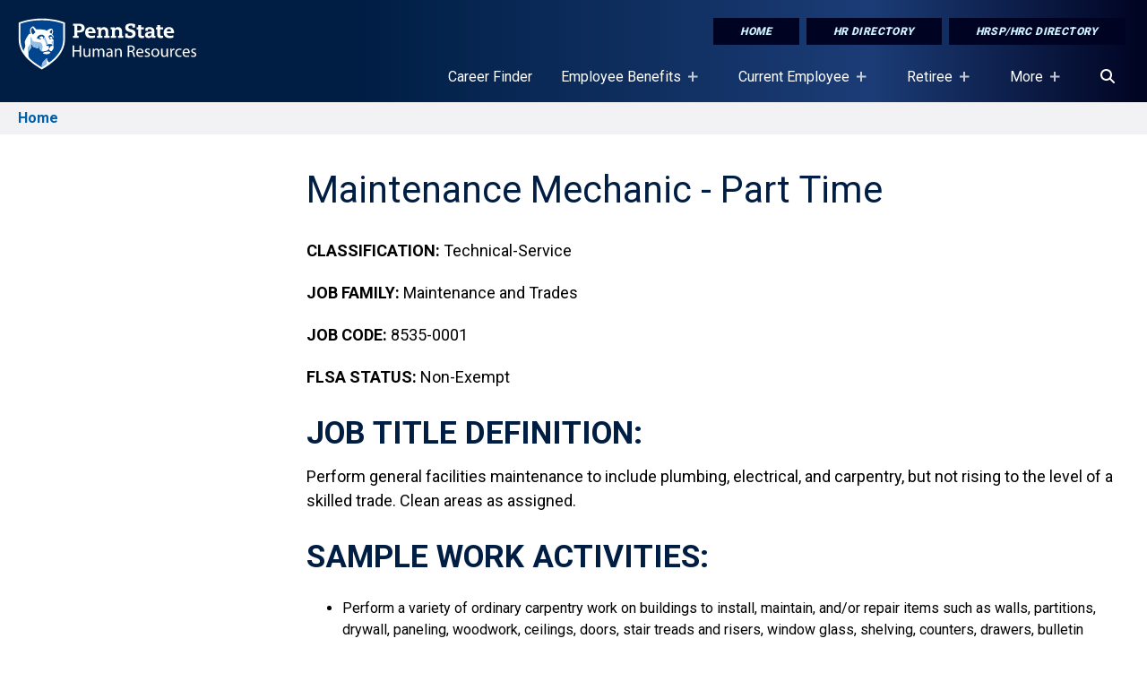

--- FILE ---
content_type: text/html; charset=UTF-8
request_url: https://hr.psu.edu/maintenance-mechanic-part-time
body_size: 11610
content:
<!DOCTYPE html>
<html lang="en" dir="ltr" prefix="content: http://purl.org/rss/1.0/modules/content/  dc: http://purl.org/dc/terms/  foaf: http://xmlns.com/foaf/0.1/  og: http://ogp.me/ns#  rdfs: http://www.w3.org/2000/01/rdf-schema#  schema: http://schema.org/  sioc: http://rdfs.org/sioc/ns#  sioct: http://rdfs.org/sioc/types#  skos: http://www.w3.org/2004/02/skos/core#  xsd: http://www.w3.org/2001/XMLSchema# ">
  <head>
    <meta charset="utf-8" />
<noscript><style>form.antibot * :not(.antibot-message) { display: none !important; }</style>
</noscript><meta name="description" content="CLASSIFICATION: Technical-Service JOB FAMILY: Maintenance and Trades JOB CODE: 8535-0001 FLSA STATUS: Non-Exempt JOB TITLE DEFINITION: Perform general facilities maintenance to include plumbing, electrical, and carpentry, but not rising to the level of a skilled trade. Clean areas as assigned." />
<link rel="canonical" href="https://hr.psu.edu/maintenance-mechanic-part-time" />
<meta property="og:site_name" content="Human Resources" />
<meta property="og:type" content="website" />
<meta property="og:url" content="https://hr.psu.edu/maintenance-mechanic-part-time" />
<meta property="og:title" content="Maintenance Mechanic - Part Time" />
<meta property="og:description" content="CLASSIFICATION: Technical-Service JOB FAMILY: Maintenance and Trades JOB CODE: 8535-0001 FLSA STATUS: Non-Exempt JOB TITLE DEFINITION: Perform general facilities maintenance to include plumbing, electrical, and carpentry, but not rising to the level of a skilled trade. Clean areas as assigned." />
<meta property="og:image" content="https://hr.psu.edu/sites/hr/files/PSU-mark-navy.jpg" />
<meta property="og:image:width" content="1200" />
<meta property="og:image:height" content="627" />
<meta name="Generator" content="Drupal 10 (https://www.drupal.org)" />
<meta name="MobileOptimized" content="width" />
<meta name="HandheldFriendly" content="true" />
<meta name="viewport" content="width=device-width, initial-scale=1.0" />
<link rel="icon" href="/sites/fandb/files/favicon_2.ico" type="image/vnd.microsoft.icon" />

    <title>Maintenance Mechanic - Part Time | Human Resources</title>
    <link rel="stylesheet" media="all" href="/sites/hr/files/css/css_yiNgD8tnSjcqaAA6Kd7uKEeYNVhB1JlXoWyYy4_R-Nc.css?delta=0&amp;language=en&amp;theme=fb&amp;include=[base64]" />
<link rel="stylesheet" media="all" href="/sites/hr/files/css/css_Asf2XabUw9G_CbJsMC37p8JJNz67IcBWV_2OZ_8UI4w.css?delta=1&amp;language=en&amp;theme=fb&amp;include=[base64]" />
<link rel="stylesheet" media="all" href="//fonts.googleapis.com/css2?family=Open+Sans:wght@100;300;400;600;700;800&amp;display=swap" />
<link rel="stylesheet" media="all" href="//fonts.googleapis.com/css2?family=Roboto:wght@300;400;700;900&amp;display=swap" />
<link rel="stylesheet" media="all" href="//fonts.googleapis.com/css2?family=Roboto+Slab:wght@200;400;700&amp;display=swap" />
<link rel="stylesheet" media="all" href="/sites/hr/files/css/css_fbhc9prwPex4Puh6LQlLu7jqEEHas06wim_TBcknUpM.css?delta=5&amp;language=en&amp;theme=fb&amp;include=[base64]" />

    <script type="application/json" data-drupal-selector="drupal-settings-json">{"path":{"baseUrl":"\/","pathPrefix":"","currentPath":"node\/2456","currentPathIsAdmin":false,"isFront":false,"currentLanguage":"en"},"pluralDelimiter":"\u0003","gtag":{"tagId":"G-T65RHG5YQY","consentMode":false,"otherIds":["G-YCYGWRMNSL"],"events":[],"additionalConfigInfo":[]},"suppressDeprecationErrors":true,"ajaxPageState":{"libraries":"[base64]","theme":"fb","theme_token":null},"ajaxTrustedUrl":[],"superfish":{"superfish-main":{"id":"superfish-main","sf":{"animation":{"opacity":"show","height":"show"},"speed":"fast","autoArrows":true,"dropShadows":true},"plugins":{"supposition":true,"supersubs":true}}},"user":{"uid":0,"permissionsHash":"dbdf502d0368fbfc2354cdf419d331766446ee9d35ffabdde33e6cea675a9fc0"}}</script>
<script src="/sites/hr/files/js/js_7skkWLkZ0Qqpt4c1yGz3_-sCI8HGjP6tfZGw9y0RTHk.js?scope=header&amp;delta=0&amp;language=en&amp;theme=fb&amp;include=eJx9iUEOwyAMBD9E4EkRRMY4BYywSfL8pj1EVZX2spqdicFh5uDzJEunpmJicKVAHS-QTMtjWk_JVf0OwgXcB1vZ8F-zkqgYZMYMs3p0eM73t371h5HRoEeS5C66c3PiDTpVhaq3_U0ygvyqjYWUuD4BqchjFQ"></script>
<script src="https://kit.fontawesome.com/3af0d608d8.js" defer crossorigin="anonymous"></script>
<script src="https://use.fontawesome.com/releases/v5.13.1/js/v4-shims.js" defer crossorigin="anonymous"></script>
<script src="/modules/contrib/google_tag/js/gtag.js?t7jb6c"></script>


  </head>
  <body class="maintenance-mechanic-part-time not-lb hr tier2 path-node page-node-type-page">
        
    <div role="complementary" aria-label="Skip To Main Content">
      <a href="#main-content" class="visually-hidden focusable skip-link">
        Skip to main content
      </a>
    </div>
      <div class="dialog-off-canvas-main-canvas" data-off-canvas-main-canvas>
    
<div class="layout-container" id="page-content">
  
    <div class="region region-custom-fb-header">
    <div class="header-wrapper dark">
  <header class="header">

      <div class="logo dark">
        <a href="/" rel="home" class="site-logo">
          <img src="/sites/hr/files/HumanResourcesPsu.svg" alt="Penn State, Site Branding Mark. Home page." />
        </a>
      </div>
      <div class="menu-icon">
        <button class="mburger mburger--collapse open-mobile-menu" id="nav-icon" type="button" aria-label="Open Navigation">
            <b></b>
            <b></b>
            <b></b>
        </button>
      </div>

      <nav class="navigation" role="navigation" aria-label="Featured Items Menu">
      <div class="nav-inner">
        <div id="block-topbuttons">
              <ul class="menu">
                    <li class="menu-item">
        <a href="/" class="button solid" data-drupal-link-system-path="&lt;front&gt;">Home</a>
              </li>
                <li class="menu-item">
        <a href="/hr-directory" class="button solid" data-drupal-link-system-path="node/4586">HR Directory</a>
              </li>
                <li class="menu-item">
        <a href="/hr-strategic-partner-and-consultant-directory" class="button solid" data-drupal-link-system-path="node/1355">HRSP/HRC Directory</a>
              </li>
        </ul>
  

</div>
      </div>
      </nav>
  </header>
  <nav class="navigation" role="navigation" aria-label="Desktop Navigation" id="block-menu">
      <div class="region region-primary-menu">
    <div id="block-mainnavigation" class="block block-superfish block-superfishmain">
  
    
      
<ul id="superfish-main" class="menu sf-menu sf-main sf-horizontal sf-style-none" aria-label="The  Main navigation for this website has submenus. If you are using a screen reader, press the tab key to begin using tabbed browsing. Use the arrow keys to open/close submenus, press the escape key to exit a submenu to it's parent menu item.">
  
<li id="main-menu-link-contentead1e9d5-e2fd-4563-882c-29f510f05c92" class="sf-depth-1 sf-no-children sf-first fb-menu-link"><a href="/careers" class="sf-depth-1">Career Finder</a></li><li id="main-menu-link-content1e5dbafa-9a80-4200-8e88-9c7adf3fe787" class="sf-depth-1 menuparent fb-menu-link"><a href="/current-employee/benefits" class="sf-depth-1 menuparent">Employee Benefits</a><ul><li id="main-menu-link-content54373d08-edbc-490f-a4e0-2903dca0f852" class="sf-depth-2 sf-no-children sf-first fb-menu-link"><a href="/2026-benefits-open-enrollment" class="sf-depth-2">2026 Benefits</a></li><li id="main-menu-link-content82757441-2a96-4503-b85d-efd1a63603d7" class="sf-depth-2 sf-no-children fb-menu-link"><a href="/current-employee/benefits/overview" class="sf-depth-2">Overview of Benefits</a></li><li id="main-menu-link-content0db36711-c4e1-47fd-af6e-7783f333e1ec" class="sf-depth-2 sf-no-children fb-menu-link"><a href="/current-employee/benefits/eligibility" class="sf-depth-2">Benefits Eligibility</a></li><li id="main-menu-link-contentdd53d1d1-fdaa-4291-9dda-7c2fa609e5da" class="sf-depth-2 menuparent fb-menu-link"><a href="/current-employee/benefits/insurance" class="sf-depth-2 menuparent">Insurance</a><ul><li id="main-menu-link-content2cd63b18-5870-4ca2-9497-17111e93db6a" class="sf-depth-3 sf-no-children sf-first fb-menu-link"><a href="/current-employee/benefits/health" class="sf-depth-3">Health</a></li><li id="main-menu-link-contentb9a79846-9f2e-43b5-ada2-69975740a41a" class="sf-depth-3 sf-no-children fb-menu-link"><a href="/current-employee/benefits/dental" class="sf-depth-3">Dental</a></li><li id="main-menu-link-contente96e741f-cd97-4717-88ad-21b525e5274e" class="sf-depth-3 sf-no-children fb-menu-link"><a href="/current-employee/benefits/vision" class="sf-depth-3">Vision</a></li><li id="main-menu-link-content0e1a13e2-bb5e-4cb2-bb82-c1693f4ac4ea" class="sf-depth-3 sf-no-children fb-menu-link"><a href="/current-employee/benefits/insurance/life" class="sf-depth-3">Life</a></li><li id="main-menu-link-contentfb31e845-c621-4163-9fab-a131f2ec53f3" class="sf-depth-3 sf-no-children fb-menu-link"><a href="/current-employee/benefits/disability/short-term" class="sf-depth-3">Short-term Disability</a></li><li id="main-menu-link-content517dfc56-539f-4fef-89e5-b7e8d090320e" class="sf-depth-3 sf-no-children fb-menu-link"><a href="/current-employee/benefits/insurance/long-term-disability" class="sf-depth-3">Long Term Disability</a></li><li id="main-menu-link-contentdecf4b59-a84f-4469-acab-8919b10c5819" class="sf-depth-3 sf-no-children fb-menu-link"><a href="/add" class="sf-depth-3">AD&amp;D</a></li><li id="main-menu-link-contentca2934d7-c602-4d53-b461-ede0b0321e14" class="sf-depth-3 sf-no-children fb-menu-link"><a href="/current-employee/benefits/insurance/legal-insurance" class="sf-depth-3">Legal</a></li><li id="main-menu-link-content83dfd4d0-7a3b-4e05-9179-4eeb4a3b3185" class="sf-depth-3 sf-no-children fb-menu-link"><a href="/current-employee/benefits/insurance/pet" class="sf-depth-3">Pet</a></li><li id="main-menu-link-content0ea8601b-9002-48e0-87d7-e51491f55b0c" class="sf-depth-3 sf-no-children fb-menu-link"><a href="/current-employee/benefits/insurance/identity-theft-protection" class="sf-depth-3">Identity Theft Protection</a></li><li id="main-menu-link-contenta39364e7-9ab4-4331-a441-7481c8c47d01" class="sf-depth-3 sf-no-children fb-menu-link"><a href="/long-term-care" class="sf-depth-3">Long Term Care</a></li><li id="main-menu-link-content9e6ed515-b123-48f5-8422-a8291d7b1180" class="sf-depth-3 sf-no-children sf-last fb-menu-link"><a href="/current-employee/benefits/cobra" class="sf-depth-3">COBRA</a></li></ul></li><li id="main-menu-link-content49794711-a200-4046-bff0-cab799ac630c" class="sf-depth-2 menuparent fb-menu-link"><a href="/current-employee/benefits/retirement" class="sf-depth-2 menuparent">Retirement</a><ul><li id="main-menu-link-contentb3b50f98-f73b-4be5-b9a8-050959e4a448" class="sf-depth-3 sf-no-children sf-first fb-menu-link"><a href="/current-employee/benefits/retirement/selecting-retirement-plan" class="sf-depth-3">Selecting a Retirement Plan</a></li><li id="main-menu-link-content3b178e55-d21a-4c98-85cc-8fd0e7df9f7f" class="sf-depth-3 sf-no-children fb-menu-link"><a href="/current-employee/benefits/retirement/supplemental-retirement" class="sf-depth-3">Supplemental Retirement</a></li><li id="main-menu-link-contentd316a428-c1e4-4282-a284-d59f963215c1" class="sf-depth-3 sf-no-children fb-menu-link"><a href="/current-employee/benefits/retirement/annuities-vs-mutual-funds" class="sf-depth-3">Annuities vs Mutual Funds</a></li><li id="main-menu-link-content6467dfa0-9505-488c-8103-de70cfa3b221" class="sf-depth-3 sf-no-children fb-menu-link"><a href="/current-employee/benefits/retirement/faqs" class="sf-depth-3">Frequently Asked Questions</a></li><li id="main-menu-link-content5f283796-d9fc-4f20-a8f2-6d0b053709b0" class="sf-depth-3 sf-no-children fb-menu-link"><a href="/current-employee/benefits/retirement/guide" class="sf-depth-3">Retiring from Penn State</a></li><li id="main-menu-link-contentc86e28f8-e4af-42f0-ae39-76f59b1d81b7" class="sf-depth-3 sf-no-children fb-menu-link"><a href="/current-employee/benefits/retirement/phased-retirement" class="sf-depth-3">Phased Retirement</a></li><li id="main-menu-link-content2ba8858b-d5e3-467d-b46c-f9285a90b3d3" class="sf-depth-3 sf-no-children fb-menu-link"><a href="/current-employee/benefits/retirement/health-care-savings" class="sf-depth-3">Retirement Health Care Savings Plan</a></li><li id="main-menu-link-contentbe8a902d-22b8-417f-abfc-18f944f4746d" class="sf-depth-3 sf-no-children fb-menu-link"><a href="/current-employee/retirement/post-retirement-appointments" class="sf-depth-3">Post-Retirement Appointments</a></li><li id="main-menu-link-content77a9a79f-8452-4186-ac41-97a8545db357" class="sf-depth-3 sf-no-children sf-last fb-menu-link"><a href="/information-know-when-leaving-university-employment" class="sf-depth-3">Information to know when leaving University Employment</a></li></ul></li><li id="main-menu-link-contentac9547ca-c0c4-4dbf-b8d5-c905446ad86b" class="sf-depth-2 menuparent fb-menu-link"><a href="/current-employee/benefits/afford-care-act" class="sf-depth-2 menuparent">Part-time Benefits</a><ul><li id="main-menu-link-content20ab9b1d-2e9e-4159-8b6e-184c2d03039f" class="sf-depth-3 sf-no-children sf-first fb-menu-link"><a href="/current-employee/benefits/afford-care-act/part-time-lion-traditional" class="sf-depth-3">Part-Time Lion Traditional</a></li><li id="main-menu-link-content61c19840-41aa-4424-963f-a2226851e957" class="sf-depth-3 sf-no-children fb-menu-link"><a href="/current-employee/benefits/afford-care-act/part-time-lion-advantage-hsa" class="sf-depth-3">Part-Time Lion Advantage HSA</a></li><li id="main-menu-link-content81cc261c-359f-4f1c-9dd8-f1dd195619f5" class="sf-depth-3 sf-no-children sf-last fb-menu-link"><a href="/current-employee/benefits/afford-care-act/part-time-lion-advantage-flex" class="sf-depth-3">Part-time Lion Advantage Flex</a></li></ul></li><li id="main-menu-link-content8e10c0f4-db69-4903-ad2b-91aff278e286" class="sf-depth-2 menuparent fb-menu-link"><a href="/current-employee/health-wellbeing" class="sf-depth-2 menuparent">Health &amp; Well-being</a><ul><li id="main-menu-link-contentc4abf862-40c5-49df-8352-2ea10f29751a" class="sf-depth-3 sf-no-children sf-first fb-menu-link"><a href="/current-employee/health-wellbeing/mental-emotional" class="sf-depth-3">Mental &amp; Emotional Well-being</a></li><li id="main-menu-link-content3902bc18-e27e-4985-af93-9b4184b9421d" class="sf-depth-3 sf-no-children fb-menu-link"><a href="/current-employee/health-wellbeing/physical" class="sf-depth-3">Physical Well-being</a></li><li id="main-menu-link-contenta3a4a1f6-f96b-4401-a323-e61ed1b8fcb2" class="sf-depth-3 sf-no-children fb-menu-link"><a href="/current-employee/health-wellbeing/social" class="sf-depth-3">Social Well-being</a></li><li id="main-menu-link-contentd0fb4675-cdd9-4582-aa96-02fc42e8dd10" class="sf-depth-3 sf-no-children fb-menu-link"><a href="/current-employee/health-wellbeing/professional" class="sf-depth-3">Professional Well-being</a></li><li id="main-menu-link-content03e8dded-e1f8-402d-8fe4-d325bf7f3218" class="sf-depth-3 sf-no-children sf-last fb-menu-link"><a href="/current-employee/health-wellbeing/financial" class="sf-depth-3">Financial Well-being</a></li></ul></li><li id="main-menu-link-content5de34a15-fac4-44d1-bcc8-8e2590ba29c8" class="sf-depth-2 menuparent fb-menu-link"><a href="/current-employee/benefits/time-off" class="sf-depth-2 menuparent">Time Off</a><ul><li id="main-menu-link-contentdff72340-ffee-4eba-beda-db1134049eb3" class="sf-depth-3 sf-no-children sf-first fb-menu-link"><a href="/current-employee/benefits/time-off/holiday-vacation" class="sf-depth-3">Holidays &amp; Vacation</a></li><li id="main-menu-link-content360e2eff-f184-4d4d-b3ee-46f33fa68ba1" class="sf-depth-3 sf-no-children fb-menu-link"><a href="/current-employee/benefits/time-off/sick" class="sf-depth-3">Sick Time</a></li><li id="main-menu-link-content0c784a12-cfb8-493e-b83d-59530b846ea9" class="sf-depth-3 sf-no-children fb-menu-link"><a href="/current-employee/benefits/time-off/funeral" class="sf-depth-3">Funeral/Bereavement Leave</a></li><li id="main-menu-link-contentae6d217d-1cd2-488a-b67b-e55b81347818" class="sf-depth-3 sf-no-children fb-menu-link"><a href="/current-employee/benefits/time-off/sas" class="sf-depth-3">Sickness &amp; Accident Supplement</a></li><li id="main-menu-link-contentc209a3b8-2ee8-4dd2-9239-4f3d30c10613" class="sf-depth-3 sf-no-children sf-last fb-menu-link"><a href="/other-paid-time" class="sf-depth-3">Other Paid Time Off</a></li></ul></li><li id="main-menu-link-contentca4a506e-3406-4794-8023-4b9b6d7761db" class="sf-depth-2 sf-no-children fb-menu-link"><a href="/current-employee/benefits/work-life" class="sf-depth-2">Work/Life</a></li><li id="main-menu-link-contentd0386083-3b2a-4412-94a2-50c70a047026" class="sf-depth-2 menuparent fb-menu-link"><a href="/current-employee/benefits/tuition-discount" class="sf-depth-2 menuparent">Tuition Discount</a><ul><li id="main-menu-link-content659f0634-f6ef-4c61-8882-e6c918d2dcfa" class="sf-depth-3 sf-no-children sf-first fb-menu-link"><a href="/current-employee/benefits/tuition-discount/process" class="sf-depth-3">Process</a></li><li id="main-menu-link-contentf6187c9e-0e24-4e07-8c50-308f6958c24e" class="sf-depth-3 sf-no-children fb-menu-link"><a href="/current-employee/benefits/tuition-discount/loan-forgive" class="sf-depth-3">Public Service Loan Forgiveness</a></li></ul></li><li id="main-menu-link-content0eec6e76-13bd-4b35-bb94-b7cbb6859801" class="sf-depth-2 sf-no-children fb-menu-link"><a href="/current-employee/benefits/discounts" class="sf-depth-2">Discounts</a></li></ul></li><li id="main-menu-link-contentfae3b98e-0ad3-4fb2-b2ed-16b0ded7785d" class="sf-depth-1 menuparent fb-menu-link"><a href="/current-employee" aria-label="Current Employee Placeholder" class="sf-depth-1 menuparent">Current Employee</a><ul><li id="main-menu-link-contentb182d157-32c9-4ad6-bbfc-e3bc5506c0b4" class="sf-depth-2 menuparent sf-first fb-menu-link"><a href="/current-employee/your-career" class="sf-depth-2 menuparent">Your Career</a><ul><li id="main-menu-link-content7defd07b-3104-4788-bcc2-1f714f0af313" class="sf-depth-3 sf-no-children sf-first fb-menu-link"><a href="/current-employee/your-career/onboarding" class="sf-depth-3">Onboarding</a></li><li id="main-menu-link-content9daa2327-7102-4bb6-9ab3-f4c9dfad4cdb" class="sf-depth-3 sf-no-children fb-menu-link"><a href="/current-employee/your-career/compensation" class="sf-depth-3">Compensation</a></li><li id="main-menu-link-content3e3d67e6-1987-4d08-a834-4235847384a7" class="sf-depth-3 sf-no-children fb-menu-link"><a href="/current-employee/your-career/performance-mgmnt" class="sf-depth-3">Performance Management</a></li><li id="main-menu-link-content7239363e-c5b5-4e7c-a9b1-41ad4f5861f6" class="sf-depth-3 sf-no-children fb-menu-link"><a href="/current-employee/your-career/awards-recognition" class="sf-depth-3">Awards &amp; Recognition</a></li><li id="main-menu-link-content894b3a89-002d-4b62-ab9c-7666592278e8" class="sf-depth-3 sf-no-children fb-menu-link"><a href="/current-employee/your-career/learn-dev" class="sf-depth-3">Learning &amp; Development</a></li><li id="main-menu-link-content9ed6d3a1-d255-4a5a-894c-c516f953ad8c" class="sf-depth-3 sf-no-children sf-last fb-menu-link"><a href="/current-employee/your-career/career-progression" class="sf-depth-3">Career Progression</a></li></ul></li><li id="main-menu-link-contentbc042dc1-ae1e-43c2-a1ad-27ab0ca35ed7" class="sf-depth-2 sf-no-children fb-menu-link"><a href="/workforce-planning-tools" class="sf-depth-2">Workforce Planning Tools for Managers</a></li><li id="main-menu-link-content0db52c46-590f-43ae-a0ee-4cd9ce9e495f" class="sf-depth-2 sf-no-children fb-menu-link"><a href="/current-employee/deib" class="sf-depth-2">Diversity, Equity, Inclusion, and Belonging</a></li><li id="main-menu-link-content20eb50f9-7049-4fcf-ba8b-9266d7f19b06" class="sf-depth-2 menuparent fb-menu-link"><a href="/current-employee/absence-mgmnt" class="sf-depth-2 menuparent">Absence Management</a><ul><li id="main-menu-link-content144578d5-97af-4cb1-bf59-d34bb1c468c4" class="sf-depth-3 sf-no-children sf-first fb-menu-link"><a href="/current-employee/absence-mgmnt/fmla" class="sf-depth-3">FMLA</a></li><li id="main-menu-link-content3c7613bb-7597-4fb2-8be2-fad9a69c5f89" class="sf-depth-3 sf-no-children fb-menu-link"><a href="/current-employee/absence-mgmnt/leaves-of-absence" class="sf-depth-3">Leaves of Absence</a></li><li id="main-menu-link-contentf313021d-e943-4f3a-ac72-76426ba9ffa7" class="sf-depth-3 sf-no-children sf-last fb-menu-link"><a href="/current-employee/absence-mgmnt/faq" class="sf-depth-3">Frequently Asked Questions</a></li></ul></li><li id="main-menu-link-content5ed6c14e-ff07-4c7b-91d8-fe25bdf84593" class="sf-depth-2 menuparent fb-menu-link"><a href="/current-employee/ler" class="sf-depth-2 menuparent">Labor &amp; Employee Relations</a><ul><li id="main-menu-link-contentdcec581b-ad2b-4ee9-b37d-f0c3c1d2308b" class="sf-depth-3 sf-no-children sf-first fb-menu-link"><a href="https://d9hr.prod.fbweb.psu.edu/sites/hr/files/TeamstersContract.pdf" class="sf-depth-3 sf-external">Teamsters Agreement</a></li><li id="main-menu-link-content7a5f0635-eff9-405c-9f11-198fd5ee0dd1" class="sf-depth-3 sf-no-children fb-menu-link"><a href="https://d9hr.prod.fbweb.psu.edu/sites/hr/files/employee-relations/documents/GuideForHandlingDisciplinaryMeetingsWithTechService.pdf" class="sf-depth-3 sf-external">Handling Disciplinary Meetings with Tech Service Employees</a></li><li id="main-menu-link-content58cb133e-571c-4e81-8546-2b98b4425afe" class="sf-depth-3 sf-no-children fb-menu-link"><a href="https://hr.psu.edu/sites/hr/files/OPEIUAgreement.pdf" class="sf-depth-3 sf-external">OPEIU Agreement</a></li><li id="main-menu-link-content3a1392f7-5c96-4363-982f-f8bd4221e7a6" class="sf-depth-3 sf-no-children sf-last fb-menu-link"><a href="https://hr.psu.edu/sites/hr/files/PSUPOAAgreement.pdf" class="sf-depth-3 sf-external">PSUPOA</a></li></ul></li><li id="main-menu-link-contentd029155c-5582-4839-9d66-240586b40dc2" class="sf-depth-2 menuparent fb-menu-link"><a href="/current-employee/workers-compensation" class="sf-depth-2 menuparent">Workers Compensation</a><ul><li id="main-menu-link-content8de4dc47-e8fc-4d73-935e-12fad37d4985" class="sf-depth-3 sf-no-children sf-first fb-menu-link"><a href="/current-employee/occupational-medicine" class="sf-depth-3">Occupational Medicine</a></li><li id="main-menu-link-content088fff4f-d132-461e-a96e-62f92073a303" class="sf-depth-3 sf-no-children fb-menu-link"><a href="/current-employee/workers-compensation/reporting-illness-or-injury" class="sf-depth-3">Reporting a Work-Related Illness or Injury</a></li><li id="main-menu-link-content92b427c8-e917-405f-ac9c-dda57f47db55" class="sf-depth-3 sf-no-children sf-last fb-menu-link"><a href="/current-employee/workers-compensation/medical-treatment" class="sf-depth-3">Medical Treatment</a></li></ul></li></ul></li><li id="main-menu-link-content79b61a36-e446-4ef8-baa8-fdea446584a8" class="sf-depth-1 menuparent fb-menu-link"><a href="/retiree" aria-label="Retiree Placeholder" class="sf-depth-1 menuparent">Retiree</a><ul><li id="main-menu-link-contenta1360abb-d018-465d-b22e-7e535980751c" class="sf-depth-2 menuparent sf-first fb-menu-link"><a href="/retiree/benefits" class="sf-depth-2 menuparent">Retiree Benefits</a><ul><li id="main-menu-link-contente0fb7eb0-c8ff-49d2-85ee-53a803267260" class="sf-depth-3 sf-no-children sf-first fb-menu-link"><a href="/retiree/benefits/billing-process" class="sf-depth-3">Billing Process</a></li><li id="main-menu-link-content69a52489-2fea-425b-9143-7744786b2144" class="sf-depth-3 sf-no-children fb-menu-link"><a href="/retiree/tuition-discount" class="sf-depth-3">Retiree Tuition Discount</a></li><li id="main-menu-link-content406c83c9-86d1-4681-8f70-fb768a2c5369" class="sf-depth-3 sf-no-children fb-menu-link"><a href="/retiree/benefits/medicare-eligible" class="sf-depth-3">Medicare Eligible</a></li><li id="main-menu-link-contentde084d51-6cce-4e8a-be6f-6f8b3c201f04" class="sf-depth-3 sf-no-children fb-menu-link"><a href="/retiree/benefits/non-medicare-highmark-blue-shield" class="sf-depth-3">Non Medicare Highmark Blue Shield</a></li><li id="main-menu-link-contenta5aa2739-e269-4296-81aa-7a9f3b1ac917" class="sf-depth-3 sf-no-children fb-menu-link"><a href="/retiree/benefits/split-plans" class="sf-depth-3">Split Plans</a></li><li id="main-menu-link-contentf442007b-ea35-4dca-ac43-2a2ddc1b459e" class="sf-depth-3 sf-no-children sf-last fb-menu-link"><a href="/retiree/benefits/request-to-change" class="sf-depth-3">Request to Change</a></li></ul></li><li id="main-menu-link-contentd5843fb1-5625-44b4-a850-e5721ed52838" class="sf-depth-2 menuparent fb-menu-link"><a href="/retiree/programs-resources" class="sf-depth-2 menuparent">Programs &amp; Resources</a><ul><li id="main-menu-link-content04a72d4c-8cb9-4eb1-8e1c-97c067bde016" class="sf-depth-3 sf-no-children sf-first fb-menu-link"><a href="https://www.outreach.psu.edu/impact/age-friendly-university/" class="sf-depth-3 sf-external">Age-friendly University Network</a></li><li id="main-menu-link-contentea84c714-bcb1-4b11-af85-512842ff4bec" class="sf-depth-3 sf-no-children fb-menu-link"><a href="/retiree/programs-resources/freedombluefitnessbenefits" class="sf-depth-3">Freedom Blue Fitness Benefits</a></li><li id="main-menu-link-content91b17f8f-7842-490a-9af2-fff4b607e215" class="sf-depth-3 sf-no-children fb-menu-link"><a href="/retiree/programs-resources/ps-retiree-association" class="sf-depth-3">Retiree Association</a></li><li id="main-menu-link-content14b25114-1a1b-4219-b071-037b97fa9eaa" class="sf-depth-3 sf-no-children fb-menu-link"><a href="/retiree/programs-resources/olli" class="sf-depth-3">Lifelong Learning</a></li><li id="main-menu-link-content8661df4a-455f-44d2-b3b1-ec702e39808d" class="sf-depth-3 sf-no-children fb-menu-link"><a href="/retiree/programs-resources/campus-recreation" class="sf-depth-3">Campus Recreation</a></li><li id="main-menu-link-content1ed082fd-1bb4-4b19-8d45-0e3f78f3d6ba" class="sf-depth-3 sf-no-children fb-menu-link"><a href="/retiree/programs-resources/dept-mail-office-space" class="sf-depth-3">Department Mail &amp; Office Space</a></li><li id="main-menu-link-contentaf216210-7c29-4652-b8f0-71322d34cb73" class="sf-depth-3 sf-no-children fb-menu-link"><a href="/retiree/programs-resources/library" class="sf-depth-3">Library</a></li><li id="main-menu-link-contentc0d718b1-fdff-46d9-b858-d2fdeac1e465" class="sf-depth-3 sf-no-children fb-menu-link"><a href="/retiree/programs-resources/penn-state-today" class="sf-depth-3">Penn State News</a></li><li id="main-menu-link-content31a6c6e9-f64b-4d89-acef-de426866223c" class="sf-depth-3 sf-no-children sf-last fb-menu-link"><a href="/retiree/programs-resources/parking" class="sf-depth-3">Parking</a></li></ul></li><li id="main-menu-link-content45c673ff-06c0-403f-be37-eb2d0a009e28" class="sf-depth-2 sf-no-children sf-last fb-menu-link"><a href="/retiree/programs-resources/penn-state-accounts" class="sf-depth-2">Retiree ID Cards and Email Access</a></li></ul></li><li id="main-menu-link-content6ccd353a-9346-4178-9ee5-4820d69dc2ef" class="sf-depth-1 menuparent fb-menu-link"><a href="/hr-resources" class="sf-depth-1 menuparent">More</a><ul><li id="main-menu-link-contentcfaf1f8d-44fd-4211-8197-29ccabdb6ad0" class="sf-depth-2 menuparent sf-first fb-menu-link"><a href="/about-hr" class="sf-depth-2 menuparent">About Us</a><ul><li id="main-menu-link-content0f4b8de7-00f8-4a5c-8a69-d4d5d3992601" class="sf-depth-3 sf-no-children sf-first sf-last fb-menu-link"><a href="/hr-org-chart" class="sf-depth-3">HR Org Chart and Team Overview</a></li></ul></li><li id="main-menu-link-content7eb1d4b0-fc0e-45c6-868e-41a99ba4dae8" class="sf-depth-2 sf-no-children fb-menu-link"><a href="/child-care" class="sf-depth-2">Child Care</a></li><li id="main-menu-link-content0bcdf7f5-f2da-4fbf-8c09-06c0287ae44a" class="sf-depth-2 sf-no-children fb-menu-link"><a href="https://usac.psu.edu" class="sf-depth-2 sf-external">University Staff Advisory Council</a></li></ul></li><li id="main-menu-link-content0f47b99c-8fac-4e73-8ae3-2ae686c1d4b6" class="sf-depth-1 sf-no-children fb-menu-link"><a href="/search" class="sf-depth-1" aria-label="Search"><span class="fas fa-search" aria-hidden="true"></span></a></li>
</ul>


  </div>

  </div>

  </nav>
</div>
<div class="mobile-navigation" id="navbar">
    <div class="region region-mobile-menu">
    <nav role="navigation" aria-labelledby="block-mainnavigation-2-menu" id="block-mainnavigation-2" class="block block-menu navigation menu--main" id="main-navigation-mobile">
            
  <h2 class="visually-hidden" id="block-mainnavigation-2-menu">Main navigation mobile</h2>
        
              <ul class="menu">
                    <li class="menu-item">
        <a href="/careers" data-drupal-link-system-path="node/9071">Career Finder</a>
              </li>
                <li class="menu-item menu-item--expanded">
        <a href="/current-employee/benefits" data-drupal-link-system-path="node/99">Employee Benefits</a>
                                <ul class="menu">
                    <li class="menu-item">
        <a href="/2026-benefits-open-enrollment" data-drupal-link-system-path="node/8856">2026 Benefits</a>
              </li>
                <li class="menu-item">
        <a href="/current-employee/benefits/overview" data-drupal-link-system-path="node/1266">Overview of Benefits</a>
              </li>
                <li class="menu-item">
        <a href="/current-employee/benefits/eligibility" data-drupal-link-system-path="node/8301">Benefits Eligibility</a>
              </li>
                <li class="menu-item menu-item--expanded">
        <a href="/current-employee/benefits/insurance" data-drupal-link-system-path="node/8311">Insurance</a>
                                <ul class="menu">
                    <li class="menu-item">
        <a href="/current-employee/benefits/health" data-drupal-link-system-path="node/689">Health</a>
              </li>
                <li class="menu-item">
        <a href="/current-employee/benefits/dental" data-drupal-link-system-path="node/677">Dental</a>
              </li>
                <li class="menu-item">
        <a href="/current-employee/benefits/vision" data-drupal-link-system-path="node/2906">Vision</a>
              </li>
                <li class="menu-item">
        <a href="/current-employee/benefits/insurance/life" data-drupal-link-system-path="node/687">Life</a>
              </li>
                <li class="menu-item">
        <a href="/current-employee/benefits/disability/short-term" data-drupal-link-system-path="node/1550">Short-term Disability</a>
              </li>
                <li class="menu-item">
        <a href="/current-employee/benefits/insurance/long-term-disability" data-drupal-link-system-path="node/682">Long Term Disability</a>
              </li>
                <li class="menu-item">
        <a href="/add" data-drupal-link-system-path="node/685">AD&amp;D</a>
              </li>
                <li class="menu-item">
        <a href="/current-employee/benefits/insurance/legal-insurance" data-drupal-link-system-path="node/10321">Legal</a>
              </li>
                <li class="menu-item">
        <a href="/current-employee/benefits/insurance/pet" data-drupal-link-system-path="node/10316">Pet</a>
              </li>
                <li class="menu-item">
        <a href="/current-employee/benefits/insurance/identity-theft-protection" data-drupal-link-system-path="node/10311">Identity Theft Protection</a>
              </li>
                <li class="menu-item">
        <a href="/long-term-care" data-drupal-link-system-path="node/675">Long Term Care</a>
              </li>
                <li class="menu-item">
        <a href="/current-employee/benefits/cobra" data-drupal-link-system-path="node/676">COBRA</a>
              </li>
        </ul>
  
              </li>
                <li class="menu-item menu-item--expanded">
        <a href="/current-employee/benefits/retirement" data-drupal-link-system-path="node/707">Retirement</a>
                                <ul class="menu">
                    <li class="menu-item">
        <a href="/current-employee/benefits/retirement/selecting-retirement-plan" data-drupal-link-system-path="node/708">Selecting a Retirement Plan</a>
              </li>
                <li class="menu-item">
        <a href="/current-employee/benefits/retirement/supplemental-retirement" data-drupal-link-system-path="node/709">Supplemental Retirement</a>
              </li>
                <li class="menu-item">
        <a href="/current-employee/benefits/retirement/annuities-vs-mutual-funds" data-drupal-link-system-path="node/710">Annuities vs Mutual Funds</a>
              </li>
                <li class="menu-item">
        <a href="/current-employee/benefits/retirement/faqs" data-drupal-link-system-path="node/711">Frequently Asked Questions</a>
              </li>
                <li class="menu-item">
        <a href="/current-employee/benefits/retirement/guide" data-drupal-link-system-path="node/746">Retiring from Penn State</a>
              </li>
                <li class="menu-item">
        <a href="/current-employee/benefits/retirement/phased-retirement" data-drupal-link-system-path="node/3731">Phased Retirement</a>
              </li>
                <li class="menu-item">
        <a href="/current-employee/benefits/retirement/health-care-savings" data-drupal-link-system-path="node/713">Retirement Health Care Savings Plan</a>
              </li>
                <li class="menu-item">
        <a href="/current-employee/retirement/post-retirement-appointments" data-drupal-link-system-path="node/3736">Post-Retirement Appointments</a>
              </li>
                <li class="menu-item">
        <a href="/information-know-when-leaving-university-employment" data-drupal-link-system-path="node/9036">Information to know when leaving University Employment</a>
              </li>
        </ul>
  
              </li>
                <li class="menu-item menu-item--expanded">
        <a href="/current-employee/benefits/afford-care-act" data-drupal-link-system-path="node/1645">Part-time Benefits</a>
                                <ul class="menu">
                    <li class="menu-item">
        <a href="/current-employee/benefits/afford-care-act/part-time-lion-traditional" data-drupal-link-system-path="node/9611">Part-Time Lion Traditional</a>
              </li>
                <li class="menu-item">
        <a href="/current-employee/benefits/afford-care-act/part-time-lion-advantage-hsa" data-drupal-link-system-path="node/9606">Part-Time Lion Advantage HSA</a>
              </li>
                <li class="menu-item">
        <a href="/current-employee/benefits/afford-care-act/part-time-lion-advantage-flex" data-drupal-link-system-path="node/10356">Part-time Lion Advantage Flex</a>
              </li>
        </ul>
  
              </li>
                <li class="menu-item menu-item--expanded">
        <a href="/current-employee/health-wellbeing" data-drupal-link-system-path="node/8291">Health &amp; Well-being</a>
                                <ul class="menu">
                    <li class="menu-item">
        <a href="/current-employee/health-wellbeing/mental-emotional" data-drupal-link-system-path="node/4131">Mental &amp; Emotional Well-being</a>
              </li>
                <li class="menu-item">
        <a href="/current-employee/health-wellbeing/physical" data-drupal-link-system-path="node/4111">Physical Well-being</a>
              </li>
                <li class="menu-item">
        <a href="/current-employee/health-wellbeing/social" data-drupal-link-system-path="node/4116">Social Well-being</a>
              </li>
                <li class="menu-item">
        <a href="/current-employee/health-wellbeing/professional" data-drupal-link-system-path="node/4121">Professional Well-being</a>
              </li>
                <li class="menu-item">
        <a href="/current-employee/health-wellbeing/financial" data-drupal-link-system-path="node/4126">Financial Well-being</a>
              </li>
        </ul>
  
              </li>
                <li class="menu-item menu-item--expanded">
        <a href="/current-employee/benefits/time-off" data-drupal-link-system-path="node/716">Time Off</a>
                                <ul class="menu">
                    <li class="menu-item">
        <a href="/current-employee/benefits/time-off/holiday-vacation" data-drupal-link-system-path="node/717">Holidays &amp; Vacation</a>
              </li>
                <li class="menu-item">
        <a href="/current-employee/benefits/time-off/sick" data-drupal-link-system-path="node/719">Sick Time</a>
              </li>
                <li class="menu-item">
        <a href="/current-employee/benefits/time-off/funeral" data-drupal-link-system-path="node/720">Funeral/Bereavement Leave</a>
              </li>
                <li class="menu-item">
        <a href="/current-employee/benefits/time-off/sas" data-drupal-link-system-path="node/722">Sickness &amp; Accident Supplement</a>
              </li>
                <li class="menu-item">
        <a href="/other-paid-time" data-drupal-link-system-path="node/721">Other Paid Time Off</a>
              </li>
        </ul>
  
              </li>
                <li class="menu-item">
        <a href="/current-employee/benefits/work-life" data-drupal-link-system-path="node/181">Work/Life</a>
              </li>
                <li class="menu-item menu-item--expanded">
        <a href="/current-employee/benefits/tuition-discount" data-drupal-link-system-path="node/1211">Tuition Discount</a>
                                <ul class="menu">
                    <li class="menu-item">
        <a href="/current-employee/benefits/tuition-discount/process" data-drupal-link-system-path="node/7776">Process</a>
              </li>
                <li class="menu-item">
        <a href="/current-employee/benefits/tuition-discount/loan-forgive" data-drupal-link-system-path="node/5546">Public Service Loan Forgiveness</a>
              </li>
        </ul>
  
              </li>
                <li class="menu-item">
        <a href="/current-employee/benefits/discounts" data-drupal-link-system-path="node/1194">Discounts</a>
              </li>
        </ul>
  
              </li>
                <li class="menu-item menu-item--expanded">
        <a href="/current-employee" aria-label="Current Employee Placeholder" data-drupal-link-system-path="node/8276">Current Employee</a>
                                <ul class="menu">
                    <li class="menu-item menu-item--expanded">
        <a href="/current-employee/your-career" data-drupal-link-system-path="node/10416">Your Career</a>
                                <ul class="menu">
                    <li class="menu-item">
        <a href="/current-employee/your-career/onboarding" data-drupal-link-system-path="node/10421">Onboarding</a>
              </li>
                <li class="menu-item">
        <a href="/current-employee/your-career/compensation" data-drupal-link-system-path="node/8326">Compensation</a>
              </li>
                <li class="menu-item">
        <a href="/current-employee/your-career/performance-mgmnt" data-drupal-link-system-path="node/286">Performance Management</a>
              </li>
                <li class="menu-item">
        <a href="/current-employee/your-career/awards-recognition" data-drupal-link-system-path="node/10431">Awards &amp; Recognition</a>
              </li>
                <li class="menu-item">
        <a href="/current-employee/your-career/learn-dev" data-drupal-link-system-path="node/183">Learning &amp; Development</a>
              </li>
                <li class="menu-item">
        <a href="/current-employee/your-career/career-progression" data-drupal-link-system-path="node/10361">Career Progression</a>
              </li>
        </ul>
  
              </li>
                <li class="menu-item">
        <a href="/workforce-planning-tools" data-drupal-link-system-path="node/10991">Workforce Planning Tools for Managers</a>
              </li>
                <li class="menu-item">
        <a href="/current-employee/deib" data-drupal-link-system-path="node/8826">Diversity, Equity, Inclusion, and Belonging</a>
              </li>
                <li class="menu-item menu-item--expanded">
        <a href="/current-employee/absence-mgmnt" data-drupal-link-system-path="node/8296">Absence Management</a>
                                <ul class="menu">
                    <li class="menu-item">
        <a href="/current-employee/absence-mgmnt/fmla" data-drupal-link-system-path="node/346">FMLA</a>
              </li>
                <li class="menu-item">
        <a href="/current-employee/absence-mgmnt/leaves-of-absence" data-drupal-link-system-path="node/345">Leaves of Absence</a>
              </li>
                <li class="menu-item">
        <a href="/current-employee/absence-mgmnt/faq" data-drupal-link-system-path="node/1756">Frequently Asked Questions</a>
              </li>
        </ul>
  
              </li>
                <li class="menu-item menu-item--expanded">
        <a href="/current-employee/ler" data-drupal-link-system-path="node/587">Labor &amp; Employee Relations</a>
                                <ul class="menu">
                    <li class="menu-item">
        <a href="https://d9hr.prod.fbweb.psu.edu/sites/hr/files/TeamstersContract.pdf">Teamsters Agreement</a>
              </li>
                <li class="menu-item">
        <a href="https://d9hr.prod.fbweb.psu.edu/sites/hr/files/employee-relations/documents/GuideForHandlingDisciplinaryMeetingsWithTechService.pdf">Handling Disciplinary Meetings with Tech Service Employees</a>
              </li>
                <li class="menu-item">
        <a href="https://hr.psu.edu/sites/hr/files/OPEIUAgreement.pdf">OPEIU Agreement</a>
              </li>
                <li class="menu-item">
        <a href="https://hr.psu.edu/sites/hr/files/PSUPOAAgreement.pdf">PSUPOA</a>
              </li>
        </ul>
  
              </li>
                <li class="menu-item menu-item--expanded">
        <a href="/current-employee/workers-compensation" data-drupal-link-system-path="node/584">Workers Compensation</a>
                                <ul class="menu">
                    <li class="menu-item">
        <a href="/current-employee/occupational-medicine" data-drupal-link-system-path="node/329">Occupational Medicine</a>
              </li>
                <li class="menu-item">
        <a href="/current-employee/workers-compensation/reporting-illness-or-injury" data-drupal-link-system-path="node/8211">Reporting a Work-Related Illness or Injury</a>
              </li>
                <li class="menu-item">
        <a href="/current-employee/workers-compensation/medical-treatment" data-drupal-link-system-path="node/8216">Medical Treatment</a>
              </li>
        </ul>
  
              </li>
        </ul>
  
              </li>
                <li class="menu-item menu-item--expanded">
        <a href="/retiree" aria-label="Retiree Placeholder" data-drupal-link-system-path="node/8281">Retiree</a>
                                <ul class="menu">
                    <li class="menu-item menu-item--expanded">
        <a href="/retiree/benefits" data-drupal-link-system-path="node/334">Retiree Benefits</a>
                                <ul class="menu">
                    <li class="menu-item">
        <a href="/retiree/benefits/billing-process" data-drupal-link-system-path="node/7721">Billing Process</a>
              </li>
                <li class="menu-item">
        <a href="/retiree/tuition-discount" data-drupal-link-system-path="node/8266">Retiree Tuition Discount</a>
              </li>
                <li class="menu-item">
        <a href="/retiree/benefits/medicare-eligible" data-drupal-link-system-path="node/7716">Medicare Eligible</a>
              </li>
                <li class="menu-item">
        <a href="/retiree/benefits/non-medicare-highmark-blue-shield" data-drupal-link-system-path="node/7701">Non Medicare Highmark Blue Shield</a>
              </li>
                <li class="menu-item">
        <a href="/retiree/benefits/split-plans" data-drupal-link-system-path="node/7706">Split Plans</a>
              </li>
                <li class="menu-item">
        <a href="/retiree/benefits/request-to-change" data-drupal-link-system-path="node/7711">Request to Change</a>
              </li>
        </ul>
  
              </li>
                <li class="menu-item menu-item--expanded">
        <a href="/retiree/programs-resources" data-drupal-link-system-path="node/335">Programs &amp; Resources</a>
                                <ul class="menu">
                    <li class="menu-item">
        <a href="https://www.outreach.psu.edu/impact/age-friendly-university/">Age-friendly University Network</a>
              </li>
                <li class="menu-item">
        <a href="/retiree/programs-resources/freedombluefitnessbenefits" data-drupal-link-system-path="node/8256">Freedom Blue Fitness Benefits</a>
              </li>
                <li class="menu-item">
        <a href="/retiree/programs-resources/ps-retiree-association" data-drupal-link-system-path="node/7766">Retiree Association</a>
              </li>
                <li class="menu-item">
        <a href="/retiree/programs-resources/olli" data-drupal-link-system-path="node/7761">Lifelong Learning</a>
              </li>
                <li class="menu-item">
        <a href="/retiree/programs-resources/campus-recreation" data-drupal-link-system-path="node/7751">Campus Recreation</a>
              </li>
                <li class="menu-item">
        <a href="/retiree/programs-resources/dept-mail-office-space" data-drupal-link-system-path="node/7746">Department Mail &amp; Office Space</a>
              </li>
                <li class="menu-item">
        <a href="/retiree/programs-resources/library" data-drupal-link-system-path="node/7741">Library</a>
              </li>
                <li class="menu-item">
        <a href="/retiree/programs-resources/penn-state-today" data-drupal-link-system-path="node/7736">Penn State News</a>
              </li>
                <li class="menu-item">
        <a href="/retiree/programs-resources/parking" data-drupal-link-system-path="node/7731">Parking</a>
              </li>
        </ul>
  
              </li>
                <li class="menu-item">
        <a href="/retiree/programs-resources/penn-state-accounts" data-drupal-link-system-path="node/7726">Retiree ID Cards and Email Access</a>
              </li>
        </ul>
  
              </li>
                <li class="menu-item menu-item--expanded">
        <a href="/hr-resources" data-drupal-link-system-path="node/8286">More</a>
                                <ul class="menu">
                    <li class="menu-item menu-item--expanded">
        <a href="/about-hr" data-drupal-link-system-path="node/7596">About Us</a>
                                <ul class="menu">
                    <li class="menu-item">
        <a href="/hr-org-chart" data-drupal-link-system-path="node/8441">HR Org Chart and Team Overview</a>
              </li>
        </ul>
  
              </li>
                <li class="menu-item">
        <a href="/child-care" data-drupal-link-system-path="node/353">Child Care</a>
              </li>
                <li class="menu-item">
        <a href="https://usac.psu.edu">University Staff Advisory Council</a>
              </li>
        </ul>
  
              </li>
                <li class="menu-item">
        <a href="/search" aria-label="Search" data-drupal-link-system-path="search">Search</a>
              </li>
        </ul>
  


  </nav>
<nav role="navigation" aria-labelledby="block-topbuttons-2-menu" id="block-topbuttons-2" class="block block-menu navigation menu--top-buttons" id="top-buttons">
            
  <h2 class="visually-hidden" id="block-topbuttons-2-menu">Top Buttons</h2>
  
        
              <ul class="menu">
                    <li class="menu-item">
        <a href="/" class="button solid" data-drupal-link-system-path="&lt;front&gt;">Home</a>
              </li>
                <li class="menu-item">
        <a href="/hr-directory" class="button solid" data-drupal-link-system-path="node/4586">HR Directory</a>
              </li>
                <li class="menu-item">
        <a href="/hr-strategic-partner-and-consultant-directory" class="button solid" data-drupal-link-system-path="node/1355">HRSP/HRC Directory</a>
              </li>
        </ul>
  


  </nav>

  </div>

</div>
  </div>

  <main role="main">
    <div class="layout-content">
      <a id="main-content"></a>
        <div class="region region-content">
    <div data-drupal-messages-fallback class="hidden"></div>
<div id="block-fb-system-main" class="block block-system block-system-main-block">
  
    
      
<article about="/maintenance-mechanic-part-time" typeof="schema:WebPage" class="node node--type-page node--view-mode-full">

  
      <span property="schema:name" content="Maintenance Mechanic - Part Time" class="rdf-meta hidden"></span>


  
  <div class="node__content">
    
  
      <section role="region" class="layout layout--onecol box mt0 mb0 single breadcrumbs" aria-label="Breads">
        <div class="layout-inner">
        <div  class="layout__region layout__region--content">
          <div id="system_breadcrumb_block-f0a2ab61-17dd-4372-b0ea-c27d157bc1f0" class="block block-system block-system-breadcrumb-block">
  
    
        <nav class="breadcrumb" role="navigation" aria-labelledby="system-breadcrumb">
    <h2 id="system-breadcrumb" class="visually-hidden">Breadcrumb</h2>
    <ol>
          <li>
                  <a href="/">Home</a>
              </li>
        </ol>
  </nav>

  </div>

        </div>
      </div>
  </section>

  
      <section role="region" class="layout layout--twocol-section layout--twocol-section--25-75 box mt40 mb0 legacy basic-page" aria-label="Basic Page">
      <div class="layout-inner">
          <div  class="layout__region layout__region--first">
        
      </div>
    
          <div  class="layout__region layout__region--second">
        <div id="field_block-6444d266-cbf0-4f14-8334-8186a6d3b5ca" class="block block-layout-builder block-field-blocknodepagetitle">
  
    
      <span property="schema:name" class="field field--name-title field--type-string field--label-hidden"><h1>Maintenance Mechanic - Part Time</h1></span>

  </div>
<div id="field_block-e23830b1-bbf7-4ce8-9183-dd07d9865489" class="block block-layout-builder block-field-blocknodepagebody">
  
    
      
            <div class="clearfix text-formatted field field--name-body field--type-text-with-summary field--label-hidden field__item"><p><strong>CLASSIFICATION:</strong> Technical-Service &nbsp;</p>

<p><strong>JOB FAMILY: </strong>Maintenance and Trades&nbsp;</p>

<p><strong>JOB CODE: </strong>8535-0001&nbsp;</p>

<p><strong>FLSA STATUS:</strong> Non-Exempt&nbsp;</p>

<h2>JOB TITLE DEFINITION: &nbsp;&nbsp;</h2>

<p>Perform general facilities maintenance to include plumbing, electrical, and carpentry, but not rising to the level of a skilled trade. Clean areas as assigned. &nbsp;</p>

<h2>SAMPLE WORK ACTIVITIES:&nbsp;</h2>

<ul>
	<li>Perform a variety of ordinary carpentry work on buildings to install, maintain, and/or repair items such as walls, partitions, drywall, paneling, woodwork, ceilings, doors, stair treads and risers, window glass, shelving, counters, drawers, bulletin boards, drape hardware, etc.&nbsp;</li>
	<li>Perform preventative maintenance and repairs on mechanical equipment and furnishings such as doors and door hardware, windows; lubricate, adjust, and replace parts as necessary&nbsp;</li>
	<li>Perform repairs on ovens, refrigerators, and other kitchen equipment&nbsp;</li>
	<li>Perform routine inspections on heating, ventilating, and air conditioning equipment; adjust, lubricate, clean, and replace equipment such as fans, motors, filters, air compressors, pumps, etc.; report extensive repairs needed to supervisor&nbsp;</li>
	<li>Repair a variety of departmental appliances and equipment such as vacuum pumps, motors, water baths, shakers, centrifuges, vacuum ovens, etc. Tear down units and determine extent of repairs needed&nbsp;</li>
	<li>Assist other maintenance personnel with repairs and alterations to buildings, plumbing, heating, ventilating equipment, etc., as required&nbsp;</li>
	<li>Perform maintenance and make necessary repairs and alterations to all campus grounds and landscape equipment, including trucks, tractors, power mowers, sprayers, power saws, chain saws, snow blowers, snowplows, compressors, and other landscape and campus equipment&nbsp;</li>
	<li>Perform a variety of repair shop operations including welding, brazing, soldering, sanding, grinding, drilling, etc.&nbsp;</li>
	<li>Assist with equipment and materials installation, set-up, and operation&nbsp;</li>
</ul>

<p><strong>REQUIREMENTS:</strong> N/A&nbsp;</p>
</div>
      
  </div>

      </div>
        </div>
  </section>

  </div>
</article>

  </div>

  </div>

    </div>
    
    
  </main>

      <footer role="contentinfo">
      <div class="footer-inner">
          <div class="region region-footer">
    <nav role="navigation" aria-labelledby="block-footermenu-menu" id="block-footermenu" class="block block-menu navigation menu--menu-footer-menu" id="footer-menu">
            
  <h2 class="visually-hidden" id="block-footermenu-menu">Footer Menu</h2>
  
        
              <ul class="menu">
                    <li class="menu-item">
        <a href="https://worklion.psu.edu">WorkLion</a>
              </li>
                <li class="menu-item">
        <a href="https://maps.psu.edu">Maps</a>
              </li>
                <li class="menu-item">
        <a href="https://equalopportunity.psu.edu/">Office of Equal Opportunity &amp; Access</a>
              </li>
                <li class="menu-item">
        <a href="https://policy.psu.edu">Policies</a>
              </li>
                <li class="menu-item">
        <a href="https://budgetandfinance.psu.edu/payroll-office">Payroll/Corporate Controller</a>
              </li>
                <li class="menu-item">
        <a href="/employment-verification" data-drupal-link-system-path="node/332">Employment Verification</a>
              </li>
                <li class="menu-item">
        <a href="https://universityethics.psu.edu/reporting-at-penn-state">Ethics &amp; Compliance Hotline</a>
              </li>
                <li class="menu-item">
        <a href="/labor-law-posters" data-drupal-link-system-path="node/8306">Labor Law Posters</a>
              </li>
        </ul>
  


  </nav>
<div id="block-footer" class="block block-block-content block-block-content402e9e58-6905-4c84-ad06-b095e4e3ed29">
  
    
    
      
  <div class="bottom-mark">
    <a href="https://psu.edu"> <img src="/themes/custom/fb/img/psu-mark-footer.png" alt="Penn State home page"></a>
  </div>
  <div class="unit-info">
    <ul class="details">
      <li>
            <div class="field field--name-field-text-field field--type-string field--label-hidden field__item">329 Innovation Blvd. 4th floor, University Park, PA 16803</div>
      </li>
        
        <li class="bold"><a href="tel:814-865-1473">814-865-1473</a> </li>
            <li class="bold"></li>
          </ul>
    <ul class="with-border tight">
      <li><a href="https://www.psu.edu/web-privacy-statement">Privacy Statement</a></li>
      <li><a href="https://policy.psu.edu/policies/ad91">Non Discrimination</a></li>
      <li><a href="https://www.psu.edu/accessibilitystatement">Accessibility</a></li>     
      <li><a href="https://www.psu.edu/legal-statements">Legal Statements</a></li>
    </ul>

    <ul class="tight">
      <li>The Pennsylvania State University &copy; 2026 </li>
      <li><a href="/login">Login</a></li>
      <li class="footer-svg"><img src="/themes/custom/fb/img/we-are-penn-state.svg" alt="We Are Penn State"></li>
    </ul>
  </div>

  </div>

  </div>

      </div>
    </footer>
  
</div>

  </div>

    
    <script src="/sites/hr/files/js/js_4RPBsxrFCJB42iL61z_b6ce2k-09V-JsiH6HizhLtRs.js?scope=footer&amp;delta=0&amp;language=en&amp;theme=fb&amp;include=eJx9iUEOwyAMBD9E4EkRRMY4BYywSfL8pj1EVZX2spqdicFh5uDzJEunpmJicKVAHS-QTMtjWk_JVf0OwgXcB1vZ8F-zkqgYZMYMs3p0eM73t371h5HRoEeS5C66c3PiDTpVhaq3_U0ygvyqjYWUuD4BqchjFQ"></script>


  </body>
</html>


--- FILE ---
content_type: image/svg+xml
request_url: https://hr.psu.edu/sites/hr/files/HumanResourcesPsu.svg
body_size: 6414
content:
<?xml version="1.0" encoding="utf-8"?>
<!-- Generator: Adobe Illustrator 26.5.0, SVG Export Plug-In . SVG Version: 6.00 Build 0)  -->
<svg version="1.1" id="Layer_1" xmlns="http://www.w3.org/2000/svg" xmlns:xlink="http://www.w3.org/1999/xlink" x="0px" y="0px"
	 viewBox="0 0 481.859 139.977" style="enable-background:new 0 0 481.859 139.977;" xml:space="preserve">
<style type="text/css">
	.st0{fill:#FFFFFF;}
	.st1{fill:#00458D;}
	.st2{fill:#93BFE6;}
</style>
<g>
	<g id="XMLID_432_">
		<g id="XMLID_446_">
			<path id="XMLID_447_" class="st0" d="M64.304,139.013C36.762,122.634,2.03,98.831,2.03,56.799V12.417
				c12.704-4.805,32.334-10.82,62.272-10.82c30.282,0,51.066,6.548,62.274,10.82v44.382
				C126.576,99.186,90.498,123.611,64.304,139.013z"/>
		</g>
		<g id="XMLID_433_">
			<path id="XMLID_439_" class="st1" d="M83.038,81.539c0-0.943,0.775-2.405,0.775-3.712c0-1.554-1.905-2.048-3.384-2.253
				c-3.113-0.431-4.152-0.29-4.152-0.977c0-0.475,0.419-0.971,0.986-1.786c0.837-1.203,2.831-1.658,3.893-1.804
				c1.399-0.192,2.947-0.38,4.804-0.38c2.078,0,3.845,0.311,4.657,0.452c1.908,0.332,2.205,1.13,2.205,2.025c0,0.192,0,0.67,0,0.896
				c0,0.903-0.739,1.366-2.071,1.657c-0.333,0.073-0.799,0.157-1.023,0.203c-0.966,0.2-2.16,0.392-2.584,1.611
				c-0.91,2.617-2.492,4.669-3.664,4.617C83.264,82.079,83.038,81.916,83.038,81.539z M85.785,39.372
				c-0.113-0.065-0.516-0.211-0.516-0.611c0-0.461,0.334-0.938,1.011-1.845c1.559-2.091,3.702-4.654,4.487-4.654
				c0.383,0,0.622,0.263,1.096,1.16c0.281,0.533,0.523,1.421,0.523,2.266c0,2.78-0.958,4.733-2.444,6.94
				C89.201,41.917,87.824,40.54,85.785,39.372z M40.033,44.555c0.701,0,1.234-0.464,2.292-1.634
				c2.367-2.616,4.653-2.966,4.653-4.085c0-0.498-0.319-0.986-0.653-1.506c-2.522-3.941-3.599-6.071-5.102-8.931
				c-0.544-1.036-1.254-1.745-1.794-1.745c-0.873,0-1.794,1.018-2.327,1.891c-0.752,1.231-1.503,2.618-1.503,3.878
				c0,1.907,0.469,5.384,1.261,7.611C37.716,42.44,38.957,44.555,40.033,44.555z M68.466,53.664c0-1.627-1.832-4.012-5.025-4.012
				c-2.84,0-5.009,2.143-5.577,3.818c0.681,1.317,1.336,2.707,4.06,3.532c0.36,0.109,0.721,0.119,0.721,0.426
				c0,0.436-0.461,0.655-1.43,0.655c-3.087,0-4.921-1.261-5.736-2.326c-0.798,0.111-1.722,0.421-2.876,0.463
				c-0.943,0.034-1.375-0.596-1.375-1.439c0-0.543,0.162-1.141,0.484-1.805c0.178-0.367,0.368-0.748,0.507-1.018
				c0.48-0.938,1.212-3.027,4.029-4.633c0.328-0.187,1.18-0.702,1.616-0.959c1.595-0.937,2.801-1.159,4.697-1.159
				c0.145,0,1.199,0,1.39,0c2.273,0,3.436,0.639,4.438,1.482c2.036,1.713,3.157,2.645,3.157,3.917c0,1.412-0.075,2.494-1.204,3.983
				c-0.97,1.271-2.389,2.116-3.305,2.116c-0.259,0-0.334-0.14-0.334-0.285c0-0.194,0.214-0.29,0.436-0.47
				C67.89,55.342,68.229,54.263,68.466,53.664z M82.146,97.313c-0.534,0.131-1.581,0.39-6.244,0.39
				c-7.066,0-8.264-1.735-8.264-3.113c0-2.299,10.132-3.921,14.125-3.921c3.824,0,5.514,1.229,5.514,2.165
				C87.277,93.919,85.553,96.491,82.146,97.313z M41.379,118.005c7.351,5.738,15.224,10.814,22.928,15.417l0,0l0,0
				c0.07-6.926-0.153-11.008,4.535-15.912c1.898-1.985,3.852-4.006,5.619-5.837c1.331-1.379,2.408-2.406,3.037-2.406
				c0.45,0,0.65,0.236,0.65,0.838c0,0.618,0.275,2.889,1.684,5.607c1.751,3.378,4.339,3.814,5.168,4.005
				c20.07-15.107,36.854-34.882,36.854-63.015c0-15.446,0-41.001,0-41.001c-4.949-1.683-25.283-9.481-57.553-9.481
				S11.699,14.017,6.75,15.699c0,0,0,25.555,0,41.001c0,12.365,3.244,23.116,8.584,32.565c0.533-5.696,4.385-8.396,4.385-13.992
				c0-3.905-1.105-6.37-1.105-9.639c0-5.91,7.98-18.07,12.118-23.025c0.121-0.145,0.39-0.492,0.723-0.492
				c0.297,0,0.522,0.207,0.703,0.485c0.421,0.646,0.603,0.986,1.053,0.986c0.454,0,0.629-0.254,0.629-0.656
				c0-1.031-1.191-2.748-1.191-9.466c0-4.697,1.091-5.693,4.012-8.552c0.534-0.522,2.167-2.093,3.726-2.093
				c1.734,0,2.593,1.026,3.661,2.112c1.806,1.836,4.323,5.089,4.729,5.603c0.115,0.145,0.218,0.278,0.464,0.278
				c0.835,0,1.532-0.252,5.157-0.252c6.588,0,16.516,1.035,21.619,2.705c2.627,0.86,3.175,1.452,3.871,1.452
				c0.34,0,0.37-0.222,0.37-0.4c0-0.332-0.692-0.866-0.692-1.319c0-0.3,0.244-0.521,0.485-0.65
				c3.805-2.043,7.055-3.589,10.027-3.589c1.731,0,2.585,1.498,3.314,2.981c0.568,1.155,1.178,2.706,1.178,4.299
				c0,4.03-1.539,6.486-2.766,8.208c0.587,0.603,1.419,1.516,1.927,2.122c0.903,1.078,1.988,2.487,1.988,3.95
				c0,0.632-0.309,1.625-0.484,2.412c-0.079,0.353-0.389,1.06-1.003,1.048c-0.553-0.011-0.697-0.616-0.719-1.151
				c-0.005-0.111,0-0.353,0-0.406c0-1.16-0.321-2.734-1.399-3.836c-1.239-1.267-2.373-2.187-3.808-2.187c-0.085,0-0.389,0-0.491,0
				c-2.355,0-3.426,1.029-4.072,1.659c-0.707,0.689-1.256,1.609-1.256,2.85c0,0.711,0.484,1.553,1.129,2.842
				c0.381,0.761,1.357,2.575,1.89,3.508c0.465,0.813,1.062,1.099,1.73,1.099c1.639,0,3.069-0.227,3.069-0.72
				c0-0.135-0.073-0.249-0.297-0.249c-0.095,0-0.322,0.028-0.524,0.028c-2.142,0-3.288-2.726-4.362-5.2
				c0.819-0.797,1.745-1.616,3.426-1.616c2.133,0,3.534,1.433,3.534,3.297c0,0.927-0.285,1.7-0.452,2.047
				c-0.085,0.176-0.131,0.284-0.131,0.385c0,0.291,0.37,0.35,0.952,0.485c0.207,0.048,0.603,0.141,0.844,0.211
				c0.628,0.182,1.294,0.723,1.576,1.48c0.188,0.503,0.615,1.657,0.709,1.937c0.353,1.055,0.923,2.59,0.923,4.434
				c0,1.874-0.128,2.44-0.643,4.344c-0.659,2.433-0.949,3.358-1.056,4.694c0.226,0.42,0.246,0.537,0.349,0.781
				c0.367,0.774,0.847,2.189,0.847,3.72c0,0.41,0,1.215,0,1.261c0,2.44-0.973,4.338-2.027,5.76c-0.82,1.107-1.995,2.667-2.668,3.532
				c-0.438,0.524-1.026,0.902-1.683,0.902c-0.313,0-0.683-0.105-1.052-0.197c-0.41-0.103-1.283-0.324-1.655-0.418
				c-1.434-0.362-1.965-1.299-2.428-2.561c-0.069-0.189-0.287-0.725-0.353-0.896c-0.343-0.879-0.536-1.441-1.082-1.441
				c-0.407,0-0.796,0.266-1.201,0.875c-1.433,2.156-2.212,2.939-4.733,3.559c-0.882,0.217-2.67,0.59-3.672,0.812
				c-1.511,0.336-4.208,1.043-5.727,1.043c-0.323,0-0.662-0.02-1.01-0.058c-2.071-0.291-3.541-0.428-6.121-3.507
				c-3.547-4.233-3.181-4.83-3.394-10.546c-0.024-0.639-0.233-1.435-0.896-1.435c-0.595,0-0.852,1.213-1.069,2.931
				c-0.255,2.017-0.72,4.112-1.712,4.112c-0.694,0-1.16-0.107-2.228-0.454c-1.289-0.42-4.501-1.505-6.19-2.063
				c-2.298-0.76-4.5-1.362-5.387-3.4c-0.417-0.959-1.187-2.743-1.579-3.67c-0.275-0.652-0.477-0.993-0.905-0.993
				c-0.612,0-0.747,0.726-0.816,1.299c-0.078,0.649-0.242,2.146-0.323,3.08c-0.345,3.983-1.141,5.677-2.827,7.898
				c-0.772,1.018-1.507,2.055-2.361,3.188c-1.766,2.342-2.83,4.739-2.774,9.276c0.004,0.295-0.018,1.985,0,2.764
				C28.284,105.626,29.997,108.936,41.379,118.005z"/>
			<path id="XMLID_434_" class="st2" d="M94.871,58.311L94.871,58.311c0.188,0.503,0.615,1.657,0.709,1.937
				c0.353,1.055,0.923,2.59,0.923,4.434c0,1.874-0.128,2.44-0.643,4.344c-0.659,2.433-0.949,3.358-1.056,4.694
				c-0.184-0.378-3.646-6.353-3.91-6.839c-0.265-0.486-0.485-0.958-0.485-1.52c0-0.61,0.261-0.977,1-1.442
				c0.443-0.279,1.017-0.608,1.406-0.807c1.783-0.913,2.21-2.042,2.212-3.249C95.026,59.356,94.952,58.835,94.871,58.311z
				 M79.788,67.865c0.189,0.471,0.347,1.006,0.347,1.405c0,0.899-0.223,1.174-0.718,1.704c-0.296,0.264-0.625,0.542-0.926,0.823
				c-0.493,0.258-0.933,0.589-1.229,1.014c-0.567,0.815-0.986,1.31-0.986,1.786c0,0.148,0.048,0.258,0.155,0.343
				c-0.687-0.509-0.962-1.296-0.962-1.996c0-0.627,0.205-0.958,0.205-1.548c0-0.499-0.141-0.988-0.225-1.272
				c-0.96-3.213-2.577-7.034-3.573-9.633c-1.016-2.649-1.814-4.1-2.961-4.1c-0.638,0-1.205,0.314-1.876,0.314
				c0.916-0.001,2.334-0.845,3.304-2.116c1.129-1.489,1.204-2.571,1.204-3.983c0-0.598-0.249-1.122-0.724-1.687
				c1.454,1.481,2.384,3.366,3.369,5.454C76.349,58.947,78.218,63.957,79.788,67.865z M28.126,98.874
				c-0.018-0.779,0.004-2.469,0-2.764c-0.056-4.538,1.008-6.934,2.774-9.276c0.854-1.133,1.589-2.17,2.361-3.188
				c1.686-2.221,2.482-3.915,2.827-7.898c0.081-0.934,0.245-2.431,0.323-3.08c0.069-0.573,0.204-1.299,0.816-1.299
				c0.429,0,0.63,0.341,0.905,0.993c0.391,0.927,1.162,2.711,1.579,3.67c0.886,2.038,3.088,2.64,5.387,3.4
				c1.689,0.558,4.9,1.643,6.19,2.063c1.068,0.348,1.534,0.454,2.228,0.454c0.992,0,1.457-2.096,1.712-4.112
				c0.217-1.718,0.474-2.931,1.069-2.931c0.662,0,0.872,0.796,0.896,1.435c0.213,5.716-0.153,6.313,3.394,10.546
				c2.58,3.079,4.05,3.216,6.121,3.507c-0.769-0.23-1.757-1.119-1.757-2.99c0-0.343,0-1.829,0-2.056
				c0-1.027,0.123-2.073,0.632-3.256c0.24-0.557,0.52-1.562,0.785-2.177c0.451-1.048,0.235-1.313,0.235-2.052
				c0-0.78-0.257-1.553-0.874-3.424c-0.317-0.96-0.745-2.358-1.157-3.506c-1.286-3.586-1.805-4.431-6.094-4.999
				c-1.377-0.182-7.394-1.035-8.652-1.214c-4.813-0.683-8.581-0.911-10.543-4.136c-2.343-3.851-2.107-8.547-4.359-8.547
				c-1.069,0-1.635,1.196-1.635,2.94c0,1.832,0.692,4.796,0.692,9.955c0,4.46-0.416,5.703-3.015,8.987
				c-0.674,0.852-1.582,2.105-2.163,2.835c-1.934,2.428-2.791,3.796-2.673,6.625C26.433,90.702,27.593,96.083,28.126,98.874z
				 M77.197,116.09c0.163-1.788,0.951-4.77,0.951-5.986v0c0-0.602-0.201-0.838-0.65-0.838c-0.629,0-1.706,1.027-3.037,2.406
				c-1.767,1.831-3.721,3.852-5.619,5.837c-4.688,4.904-4.465,8.985-4.535,15.912l0,0c5.211-3.141,9.975-6.16,13.503-8.566
				C77.287,121.97,76.849,119.9,77.197,116.09z"/>
		</g>
	</g>
	<path class="st0" d="M151.625,21.269h-3.759v-5.557h17.509c9.207,0,14.015,4.835,14.015,11.716c0,8.169-6.442,11.712-14.015,11.712
		h-5.796v9.153h3.759v5.557h-15.473v-5.557h3.759V21.269z M164.555,33.582c3.977,0,6.574-2.286,6.574-6.155
		c0-3.511-2.269-6.158-6.683-6.158h-4.867v12.313H164.555z M189.115,41.318c0.218,4.523,3.705,7.301,9.044,7.301
		c4.701,0,7.584-1.299,8.827-1.802v5.889c-1.161,0.465-4.338,1.798-10.516,1.798c-11.006,0-15.637-6.865-15.637-14.764
		c0-8.881,5.394-15.038,14.329-15.038c9.807,0,13.784,7.41,13.784,16.617H189.115z M200.665,36.088c0-3.922-2.234-6.157-5.775-6.157
		c-3.487,0-5.503,2.288-5.83,6.157H200.665z M400.296,41.318c0.218,4.523,3.705,7.301,9.044,7.301c4.701,0,7.584-1.299,8.827-1.802
		v5.889c-1.161,0.465-4.338,1.798-10.516,1.798c-11.006,0-15.637-6.865-15.637-14.764c0-8.881,5.394-15.038,14.329-15.038
		c9.807,0,13.784,7.41,13.784,16.617H400.296z M411.846,36.088c0-3.922-2.234-6.157-5.775-6.157c-3.487,0-5.503,2.288-5.829,6.157
		H411.846z M216.017,30.912h-3.705v-5.557h10.465l0.209,3.729h0.109c0.505-0.788,2.989-4.383,8.755-4.383
		c7.232,0,11.027,5.096,11.027,11.361v12.229h3.269v5.557h-14.002v-5.557h3.105V37.378c0-3.974-2.203-6.139-5.824-6.139
		c-3.267,0-5.781,1.835-5.781,6.139v10.914h3.269v5.557H212.91v-5.557h3.106V30.912z M253.165,30.912h-3.705v-5.557h10.465
		l0.209,3.729h0.109c0.505-0.788,2.989-4.383,8.755-4.383c7.232,0,11.027,5.096,11.027,11.361v12.229h3.269v5.557h-14.002v-5.557
		h3.106V37.378c0-3.974-2.203-6.139-5.823-6.139c-3.267,0-5.781,1.835-5.781,6.139v10.914h3.269v5.557h-14.003v-5.557h3.107V30.912z
		 M374.767,19.253h7.627v6.102h7.628v5.557h-7.628v12.694c0,3.82,1.336,5.012,4.497,5.012c1.183,0,2.802-0.316,3.397-0.435v5.412
		c-0.625,0.188-3.397,0.907-6.275,0.907c-5.612,0-9.245-3.017-9.245-8.03V30.912h-3.868v-5.557h3.868V19.253z M323.367,19.253h7.627
		v6.102h7.627v5.557h-7.627v12.694c0,3.82,1.336,5.012,4.497,5.012c1.183,0,2.802-0.316,3.397-0.435v5.412
		c-0.625,0.188-3.397,0.907-6.275,0.907c-5.612,0-9.245-3.017-9.245-8.03V30.912h-3.868v-5.557h3.868V19.253z M359.586,35.706
		c0-3.935-1.912-5.448-5.762-5.448c-2.458,0-4.222,0.637-4.727,0.817v3.814h-6.183v-7.246c1.021-0.579,5.597-2.942,10.814-2.942
		c7.937,0,13.045,3.229,13.045,11.212c0,4.685,0,12.379,0,12.379h2.945v5.557h-9.226l-0.223-3.879h-0.109
		c-0.567,0.795-2.646,4.533-9.074,4.533c-6.429,0-9.535-3.814-9.535-8.282c0-5.42,4.16-9.149,14.61-9.149c0.453,0,2.945,0,3.423,0
		V35.706z M357.352,41.755c-6.211,0-8.172,1.307-8.172,3.759c0,1.689,1.198,3.432,4.195,3.432c3.051,0,6.102-2.393,6.102-7.191
		H357.352z M308.006,21.541c-0.58-0.205-2.812-0.926-4.854-0.926c-4.437,0-6.21,2.408-6.21,4.533c0,2.778,2.063,4.064,4.444,4.663
		l3.785,0.991c5.331,1.416,11.231,3.68,11.231,11.58c0,7.246-4.658,12.12-14.958,12.12c-3.985,0-8.126-0.436-12.991-2.125V42.299
		h6.846v4.92c1.087,0.299,4.194,1.073,6.818,1.073c4.044,0,6.004-1.687,6.004-4.574c0-2.389-1.35-4.117-6.216-5.424l-3.256-0.897
		c-7.453-2.016-9.989-5.601-9.989-11.485c0-6.047,4.037-10.852,14.285-10.852c4.4,0,8.799,0.763,11.904,2.016v9.098h-6.843V21.541z"
		/>
</g>
<g>
	<path class="st0" d="M150.936,74.474v12.737h14.724V74.474h3.975v30.442h-3.975V90.644h-14.724v14.272h-3.93V74.474H150.936z"/>
	<path class="st0" d="M194.611,98.954c0,2.258,0.045,4.246,0.18,5.962h-3.522l-0.226-3.568h-0.091
		c-1.038,1.762-3.342,4.065-7.227,4.065c-3.433,0-7.542-1.897-7.542-9.575V83.056h3.975V95.16c0,4.155,1.264,6.956,4.877,6.956
		c2.665,0,4.518-1.852,5.24-3.613c0.226-0.587,0.361-1.31,0.361-2.033V83.056h3.975V98.954z"/>
	<path class="st0" d="M201.204,88.973c0-2.259-0.045-4.11-0.181-5.917h3.479l0.18,3.523h0.136c1.22-2.078,3.252-4.02,6.865-4.02
		c2.981,0,5.239,1.807,6.188,4.381h0.09c0.678-1.219,1.535-2.168,2.439-2.845c1.31-0.994,2.755-1.536,4.832-1.536
		c2.891,0,7.182,1.897,7.182,9.485v12.872h-3.885V92.541c0-4.201-1.535-6.73-4.742-6.73c-2.258,0-4.02,1.671-4.697,3.613
		c-0.181,0.542-0.316,1.265-0.316,1.987v13.505h-3.884V91.818c0-3.478-1.536-6.007-4.562-6.007c-2.484,0-4.291,1.987-4.924,3.975
		c-0.226,0.587-0.315,1.265-0.315,1.942v13.188h-3.885V88.973z"/>
	<path class="st0" d="M254.228,99.677c0,1.897,0.091,3.749,0.361,5.239h-3.613l-0.316-2.755h-0.135
		c-1.22,1.716-3.568,3.252-6.685,3.252c-4.427,0-6.685-3.117-6.685-6.278c0-5.284,4.697-8.175,13.143-8.13v-0.452
		c0-1.807-0.496-5.059-4.968-5.059c-2.032,0-4.155,0.632-5.69,1.626l-0.904-2.62c1.807-1.174,4.427-1.942,7.182-1.942
		c6.685,0,8.311,4.562,8.311,8.943V99.677z M250.389,93.76c-4.336-0.09-9.259,0.678-9.259,4.923c0,2.575,1.716,3.794,3.748,3.794
		c2.846,0,4.652-1.807,5.285-3.659c0.135-0.406,0.226-0.858,0.226-1.265V93.76z"/>
	<path class="st0" d="M260.64,88.973c0-2.259-0.045-4.11-0.181-5.917h3.523l0.226,3.613h0.09c1.084-2.078,3.613-4.11,7.227-4.11
		c3.026,0,7.724,1.807,7.724,9.305v13.053h-3.975V92.315c0-3.522-1.31-6.458-5.059-6.458c-2.619,0-4.651,1.852-5.329,4.065
		c-0.181,0.497-0.271,1.174-0.271,1.852v13.144h-3.975V88.973z"/>
	<path class="st0" d="M295.418,74.881c1.987-0.407,4.833-0.633,7.543-0.633c4.2,0,6.91,0.768,8.807,2.484
		c1.536,1.355,2.395,3.433,2.395,5.781c0,4.02-2.529,6.685-5.736,7.769v0.136c2.349,0.812,3.749,2.98,4.472,6.143
		c0.993,4.245,1.716,7.181,2.349,8.355h-4.065c-0.497-0.903-1.174-3.478-2.032-7.271c-0.903-4.201-2.529-5.781-6.098-5.917h-3.703
		v13.188h-3.93V74.881z M299.347,88.747h4.02c4.2,0,6.865-2.303,6.865-5.781c0-3.929-2.846-5.646-7.001-5.691
		c-1.896,0-3.252,0.181-3.884,0.361V88.747z"/>
	<path class="st0" d="M321.974,94.709c0.09,5.375,3.522,7.588,7.497,7.588c2.846,0,4.562-0.497,6.052-1.129l0.678,2.846
		c-1.4,0.632-3.794,1.4-7.271,1.4c-6.729,0-10.75-4.472-10.75-11.066s3.885-11.789,10.253-11.789c7.137,0,9.033,6.278,9.033,10.298
		c0,0.813-0.09,1.445-0.136,1.852H321.974z M333.627,91.863c0.045-2.529-1.039-6.459-5.51-6.459c-4.021,0-5.781,3.704-6.098,6.459
		H333.627z"/>
	<path class="st0" d="M341.846,100.851c1.175,0.768,3.252,1.581,5.239,1.581c2.891,0,4.246-1.445,4.246-3.252
		c0-1.896-1.129-2.936-4.065-4.02c-3.929-1.4-5.781-3.568-5.781-6.188c0-3.523,2.846-6.414,7.543-6.414
		c2.213,0,4.155,0.633,5.375,1.355l-0.994,2.891c-0.858-0.542-2.438-1.265-4.472-1.265c-2.348,0-3.658,1.354-3.658,2.98
		c0,1.807,1.311,2.62,4.155,3.704c3.794,1.445,5.736,3.342,5.736,6.594c0,3.839-2.981,6.595-8.175,6.595
		c-2.395,0-4.607-0.633-6.143-1.536L341.846,100.851z"/>
	<path class="st0" d="M380.056,93.805c0,8.084-5.601,11.608-10.885,11.608c-5.917,0-10.479-4.336-10.479-11.247
		c0-7.317,4.787-11.608,10.84-11.608C375.81,82.559,380.056,87.121,380.056,93.805z M362.713,94.031c0,4.787,2.755,8.4,6.639,8.4
		c3.795,0,6.64-3.568,6.64-8.491c0-3.703-1.852-8.4-6.549-8.4S362.713,89.876,362.713,94.031z"/>
	<path class="st0" d="M403.361,98.954c0,2.258,0.046,4.246,0.182,5.962h-3.523l-0.226-3.568h-0.091
		c-1.039,1.762-3.342,4.065-7.227,4.065c-3.433,0-7.543-1.897-7.543-9.575V83.056h3.975V95.16c0,4.155,1.266,6.956,4.879,6.956
		c2.664,0,4.516-1.852,5.238-3.613c0.227-0.587,0.361-1.31,0.361-2.033V83.056h3.975V98.954z"/>
	<path class="st0" d="M409.955,89.876c0-2.575-0.045-4.788-0.181-6.82h3.478l0.136,4.291h0.181c0.994-2.936,3.388-4.788,6.053-4.788
		c0.451,0,0.768,0.045,1.129,0.136v3.749c-0.406-0.091-0.812-0.136-1.355-0.136c-2.8,0-4.787,2.123-5.329,5.104
		c-0.091,0.542-0.181,1.175-0.181,1.852v11.653h-3.93V89.876z"/>
	<path class="st0" d="M439.853,104.103c-1.038,0.542-3.342,1.31-6.277,1.31c-6.595,0-10.885-4.517-10.885-11.201
		c0-6.73,4.606-11.608,11.742-11.608c2.35,0,4.427,0.587,5.511,1.129l-0.903,3.071c-0.948-0.542-2.439-1.039-4.607-1.039
		c-5.013,0-7.723,3.704-7.723,8.266c0,5.059,3.252,8.175,7.588,8.175c2.258,0,3.748-0.587,4.878-1.084L439.853,104.103z"/>
	<path class="st0" d="M446.449,94.709c0.09,5.375,3.522,7.588,7.497,7.588c2.846,0,4.562-0.497,6.052-1.129l0.678,2.846
		c-1.4,0.632-3.794,1.4-7.271,1.4c-6.729,0-10.75-4.472-10.75-11.066s3.885-11.789,10.253-11.789c7.137,0,9.033,6.278,9.033,10.298
		c0,0.813-0.09,1.445-0.136,1.852H446.449z M458.101,91.863c0.045-2.529-1.039-6.459-5.51-6.459c-4.021,0-5.781,3.704-6.098,6.459
		H458.101z"/>
	<path class="st0" d="M466.32,100.851c1.175,0.768,3.252,1.581,5.239,1.581c2.891,0,4.246-1.445,4.246-3.252
		c0-1.896-1.13-2.936-4.065-4.02c-3.93-1.4-5.781-3.568-5.781-6.188c0-3.523,2.846-6.414,7.543-6.414
		c2.213,0,4.155,0.633,5.375,1.355l-0.994,2.891c-0.857-0.542-2.438-1.265-4.471-1.265c-2.35,0-3.659,1.354-3.659,2.98
		c0,1.807,1.31,2.62,4.155,3.704c3.794,1.445,5.736,3.342,5.736,6.594c0,3.839-2.98,6.595-8.175,6.595
		c-2.394,0-4.607-0.633-6.143-1.536L466.32,100.851z"/>
</g>
</svg>
